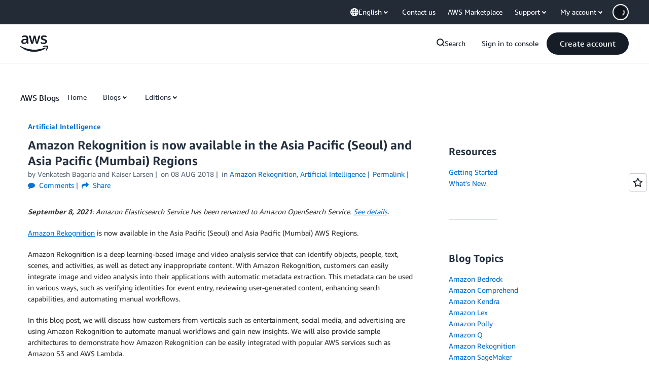

--- FILE ---
content_type: text/html;charset=UTF-8
request_url: https://amazonwebservicesinc.tt.omtrdc.net/m2/amazonwebservicesinc/ubox/raw?mboxPC=1768947017341-674172&mboxSession=1768947017340-618057&uniq=1768947017759-312758
body_size: -82
content:
{"url":"/en_US/dm/awsm/house/blog/Tiles/default-evergreen-tiles","campaignId":"285161","environmentId":"350","userPCId":"1768947017341-674172.44_0"}

--- FILE ---
content_type: text/html;charset=UTF-8
request_url: https://amazonwebservicesinc.tt.omtrdc.net/m2/amazonwebservicesinc/ubox/raw?mboxPC=1768947017341-674172&mboxSession=1768947017340-618057&uniq=1768947017762-213029
body_size: -370
content:
{"url":"/en_US/optimization_testing/ccba-footer/master","campaignId":"610677","environmentId":"350","userPCId":"1768947017341-674172.44_0"}